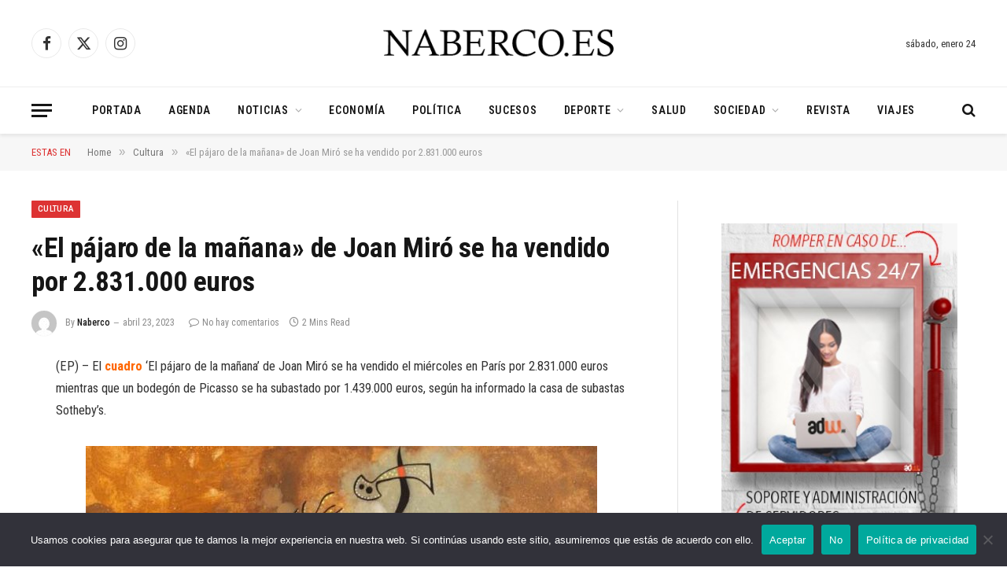

--- FILE ---
content_type: text/html; charset=UTF-8
request_url: https://naberco.es/el-pajaro-de-la-manana-de-joan-miro-se-ha-vendido-por-2-831-000-euros/
body_size: 65242
content:

<!DOCTYPE html>
<html dir="ltr" lang="es" prefix="og: https://ogp.me/ns#" class="s-light site-s-light">

<head>

	<meta charset="UTF-8" />
	<meta name="viewport" content="width=device-width, initial-scale=1" />
	<title>«El pájaro de la mañana» de Joan Miró se ha vendido por 2.831.000 euros | Naberco Digital</title><link rel="preload" as="font" href="https://naberco.es/wp-content/themes/smart-mag/css/icons/fonts/ts-icons.woff2?v3.2" type="font/woff2" crossorigin="anonymous" />

		<!-- All in One SEO Pro 4.9.3 - aioseo.com -->
	<meta name="description" content="(EP) - El cuadro &#039;El pájaro de la mañana&#039; de Joan Miró se ha vendido el miércoles en París por 2.831.000 euros mientras que un bodegón de Picasso" />
	<meta name="robots" content="max-image-preview:large" />
	<meta name="author" content="Naberco"/>
	<meta name="google-site-verification" content="UA-113523986-1" />
	<meta name="msvalidate.01" content="7dfe9f3f1b24437ab69f4f2559babe99" />
	<meta name="keywords" content="cultura" />
	<link rel="canonical" href="https://naberco.es/el-pajaro-de-la-manana-de-joan-miro-se-ha-vendido-por-2-831-000-euros/" />
	<meta name="generator" content="All in One SEO Pro (AIOSEO) 4.9.3" />
		<meta property="og:locale" content="es_ES" />
		<meta property="og:site_name" content="Naberco Digital | El diario de noticias de España" />
		<meta property="og:type" content="article" />
		<meta property="og:title" content="«El pájaro de la mañana» de Joan Miró se ha vendido por 2.831.000 euros | Naberco Digital" />
		<meta property="og:description" content="(EP) - El cuadro &#039;El pájaro de la mañana&#039; de Joan Miró se ha vendido el miércoles en París por 2.831.000 euros mientras que un bodegón de Picasso" />
		<meta property="og:url" content="https://naberco.es/el-pajaro-de-la-manana-de-joan-miro-se-ha-vendido-por-2-831-000-euros/" />
		<meta property="og:image" content="https://naberco.es/wp-content/uploads/2023/04/Miro.jpg" />
		<meta property="og:image:secure_url" content="https://naberco.es/wp-content/uploads/2023/04/Miro.jpg" />
		<meta property="og:image:width" content="767" />
		<meta property="og:image:height" content="623" />
		<meta property="article:published_time" content="2023-04-23T09:17:38+00:00" />
		<meta property="article:modified_time" content="2023-04-23T09:17:38+00:00" />
		<meta name="twitter:card" content="summary_large_image" />
		<meta name="twitter:title" content="«El pájaro de la mañana» de Joan Miró se ha vendido por 2.831.000 euros | Naberco Digital" />
		<meta name="twitter:description" content="(EP) - El cuadro &#039;El pájaro de la mañana&#039; de Joan Miró se ha vendido el miércoles en París por 2.831.000 euros mientras que un bodegón de Picasso" />
		<meta name="twitter:image" content="https://naberco.es/wp-content/uploads/2023/04/Miro.jpg" />
		<meta name="twitter:label1" content="Escrito por" />
		<meta name="twitter:data1" content="Naberco" />
		<meta name="twitter:label2" content="Tiempo de lectura estimado" />
		<meta name="twitter:data2" content="2 minutos" />
		<script type="application/ld+json" class="aioseo-schema">
			{"@context":"https:\/\/schema.org","@graph":[{"@type":"Article","@id":"https:\/\/naberco.es\/el-pajaro-de-la-manana-de-joan-miro-se-ha-vendido-por-2-831-000-euros\/#article","name":"\u00abEl p\u00e1jaro de la ma\u00f1ana\u00bb de Joan Mir\u00f3 se ha vendido por 2.831.000 euros | Naberco Digital","headline":"\u00abEl p\u00e1jaro de la ma\u00f1ana\u00bb de Joan Mir\u00f3 se ha vendido por 2.831.000 euros","author":{"@id":"https:\/\/naberco.es\/author\/naberco\/#author"},"publisher":{"@id":"https:\/\/naberco.es\/#organization"},"image":{"@type":"ImageObject","url":"https:\/\/naberco.es\/wp-content\/uploads\/2023\/04\/Miro.jpg","width":767,"height":623,"caption":"FOTO: SOTHEBY'S \/ Europa Press"},"datePublished":"2023-04-23T11:17:38+02:00","dateModified":"2023-04-23T11:17:38+02:00","inLanguage":"es-ES","mainEntityOfPage":{"@id":"https:\/\/naberco.es\/el-pajaro-de-la-manana-de-joan-miro-se-ha-vendido-por-2-831-000-euros\/#webpage"},"isPartOf":{"@id":"https:\/\/naberco.es\/el-pajaro-de-la-manana-de-joan-miro-se-ha-vendido-por-2-831-000-euros\/#webpage"},"articleSection":"Cultura, Cultura"},{"@type":"BreadcrumbList","@id":"https:\/\/naberco.es\/el-pajaro-de-la-manana-de-joan-miro-se-ha-vendido-por-2-831-000-euros\/#breadcrumblist","itemListElement":[{"@type":"ListItem","@id":"https:\/\/naberco.es#listItem","position":1,"name":"Inicio","item":"https:\/\/naberco.es","nextItem":{"@type":"ListItem","@id":"https:\/\/naberco.es\/category\/cultura\/#listItem","name":"Cultura"}},{"@type":"ListItem","@id":"https:\/\/naberco.es\/category\/cultura\/#listItem","position":2,"name":"Cultura","item":"https:\/\/naberco.es\/category\/cultura\/","nextItem":{"@type":"ListItem","@id":"https:\/\/naberco.es\/el-pajaro-de-la-manana-de-joan-miro-se-ha-vendido-por-2-831-000-euros\/#listItem","name":"\u00abEl p\u00e1jaro de la ma\u00f1ana\u00bb de Joan Mir\u00f3 se ha vendido por 2.831.000 euros"},"previousItem":{"@type":"ListItem","@id":"https:\/\/naberco.es#listItem","name":"Inicio"}},{"@type":"ListItem","@id":"https:\/\/naberco.es\/el-pajaro-de-la-manana-de-joan-miro-se-ha-vendido-por-2-831-000-euros\/#listItem","position":3,"name":"\u00abEl p\u00e1jaro de la ma\u00f1ana\u00bb de Joan Mir\u00f3 se ha vendido por 2.831.000 euros","previousItem":{"@type":"ListItem","@id":"https:\/\/naberco.es\/category\/cultura\/#listItem","name":"Cultura"}}]},{"@type":"Organization","@id":"https:\/\/naberco.es\/#organization","name":"Naberco Digital","description":"El diario de noticias de Espa\u00f1a","url":"https:\/\/naberco.es\/","email":"info@naberco.es","logo":{"@type":"ImageObject","url":"https:\/\/naberco.es\/wp-content\/uploads\/2024\/03\/Naberco-Digital.jpg","@id":"https:\/\/naberco.es\/el-pajaro-de-la-manana-de-joan-miro-se-ha-vendido-por-2-831-000-euros\/#organizationLogo","width":1152,"height":864,"caption":"Naberco Digital"},"image":{"@id":"https:\/\/naberco.es\/el-pajaro-de-la-manana-de-joan-miro-se-ha-vendido-por-2-831-000-euros\/#organizationLogo"},"sameAs":["https:\/\/www.youtube.com\/channel\/UCZP-2wLEB9Rv6erhFmqVnvg"]},{"@type":"Person","@id":"https:\/\/naberco.es\/author\/naberco\/#author","url":"https:\/\/naberco.es\/author\/naberco\/","name":"Naberco","image":{"@type":"ImageObject","@id":"https:\/\/naberco.es\/el-pajaro-de-la-manana-de-joan-miro-se-ha-vendido-por-2-831-000-euros\/#authorImage","url":"https:\/\/secure.gravatar.com\/avatar\/df2aeffc32bcd13f8d26072ef8a91b623d677766deac7f97ca815868cd41bf5e?s=96&d=mm&r=g","width":96,"height":96,"caption":"Naberco"}},{"@type":"WebPage","@id":"https:\/\/naberco.es\/el-pajaro-de-la-manana-de-joan-miro-se-ha-vendido-por-2-831-000-euros\/#webpage","url":"https:\/\/naberco.es\/el-pajaro-de-la-manana-de-joan-miro-se-ha-vendido-por-2-831-000-euros\/","name":"\u00abEl p\u00e1jaro de la ma\u00f1ana\u00bb de Joan Mir\u00f3 se ha vendido por 2.831.000 euros | Naberco Digital","description":"(EP) - El cuadro 'El p\u00e1jaro de la ma\u00f1ana' de Joan Mir\u00f3 se ha vendido el mi\u00e9rcoles en Par\u00eds por 2.831.000 euros mientras que un bodeg\u00f3n de Picasso","inLanguage":"es-ES","isPartOf":{"@id":"https:\/\/naberco.es\/#website"},"breadcrumb":{"@id":"https:\/\/naberco.es\/el-pajaro-de-la-manana-de-joan-miro-se-ha-vendido-por-2-831-000-euros\/#breadcrumblist"},"author":{"@id":"https:\/\/naberco.es\/author\/naberco\/#author"},"creator":{"@id":"https:\/\/naberco.es\/author\/naberco\/#author"},"image":{"@type":"ImageObject","url":"https:\/\/naberco.es\/wp-content\/uploads\/2023\/04\/Miro.jpg","@id":"https:\/\/naberco.es\/el-pajaro-de-la-manana-de-joan-miro-se-ha-vendido-por-2-831-000-euros\/#mainImage","width":767,"height":623,"caption":"FOTO: SOTHEBY'S \/ Europa Press"},"primaryImageOfPage":{"@id":"https:\/\/naberco.es\/el-pajaro-de-la-manana-de-joan-miro-se-ha-vendido-por-2-831-000-euros\/#mainImage"},"datePublished":"2023-04-23T11:17:38+02:00","dateModified":"2023-04-23T11:17:38+02:00"},{"@type":"WebSite","@id":"https:\/\/naberco.es\/#website","url":"https:\/\/naberco.es\/","name":"Naberco Digital - Diario de actualidad y revista de ocio","alternateName":"Naberco Digital","description":"El diario de noticias de Espa\u00f1a","inLanguage":"es-ES","publisher":{"@id":"https:\/\/naberco.es\/#organization"}}]}
		</script>
		<!-- All in One SEO Pro -->

<link rel='dns-prefetch' href='//fonts.googleapis.com' />
<link rel="alternate" type="application/rss+xml" title="Naberco Digital &raquo; Feed" href="https://naberco.es/feed/" />
<link rel="alternate" type="application/rss+xml" title="Naberco Digital &raquo; Feed de los comentarios" href="https://naberco.es/comments/feed/" />
<link rel="alternate" title="oEmbed (JSON)" type="application/json+oembed" href="https://naberco.es/wp-json/oembed/1.0/embed?url=https%3A%2F%2Fnaberco.es%2Fel-pajaro-de-la-manana-de-joan-miro-se-ha-vendido-por-2-831-000-euros%2F" />
<link rel="alternate" title="oEmbed (XML)" type="text/xml+oembed" href="https://naberco.es/wp-json/oembed/1.0/embed?url=https%3A%2F%2Fnaberco.es%2Fel-pajaro-de-la-manana-de-joan-miro-se-ha-vendido-por-2-831-000-euros%2F&#038;format=xml" />
<style id='wp-img-auto-sizes-contain-inline-css' type='text/css'>
img:is([sizes=auto i],[sizes^="auto," i]){contain-intrinsic-size:3000px 1500px}
/*# sourceURL=wp-img-auto-sizes-contain-inline-css */
</style>

<style id='wp-emoji-styles-inline-css' type='text/css'>

	img.wp-smiley, img.emoji {
		display: inline !important;
		border: none !important;
		box-shadow: none !important;
		height: 1em !important;
		width: 1em !important;
		margin: 0 0.07em !important;
		vertical-align: -0.1em !important;
		background: none !important;
		padding: 0 !important;
	}
/*# sourceURL=wp-emoji-styles-inline-css */
</style>
<link rel='stylesheet' id='wp-block-library-css' href='https://naberco.es/wp-includes/css/dist/block-library/style.min.css?ver=6.9' type='text/css' media='all' />
<style id='classic-theme-styles-inline-css' type='text/css'>
/*! This file is auto-generated */
.wp-block-button__link{color:#fff;background-color:#32373c;border-radius:9999px;box-shadow:none;text-decoration:none;padding:calc(.667em + 2px) calc(1.333em + 2px);font-size:1.125em}.wp-block-file__button{background:#32373c;color:#fff;text-decoration:none}
/*# sourceURL=/wp-includes/css/classic-themes.min.css */
</style>
<link rel='stylesheet' id='aioseo/css/src/vue/standalone/blocks/table-of-contents/global.scss-css' href='https://naberco.es/wp-content/plugins/all-in-one-seo-pack-pro/dist/Pro/assets/css/table-of-contents/global.e90f6d47.css?ver=4.9.3' type='text/css' media='all' />
<link rel='stylesheet' id='aioseo/css/src/vue/standalone/blocks/pro/recipe/global.scss-css' href='https://naberco.es/wp-content/plugins/all-in-one-seo-pack-pro/dist/Pro/assets/css/recipe/global.67a3275f.css?ver=4.9.3' type='text/css' media='all' />
<link rel='stylesheet' id='aioseo/css/src/vue/standalone/blocks/pro/product/global.scss-css' href='https://naberco.es/wp-content/plugins/all-in-one-seo-pack-pro/dist/Pro/assets/css/product/global.61066cfb.css?ver=4.9.3' type='text/css' media='all' />
<link rel='stylesheet' id='aioseo-local-business/css/src/assets/scss/business-info.scss-css' href='https://naberco.es/wp-content/plugins/aioseo-local-business/dist/css/business-info.DlwHGRMe.css?ver=1.3.12' type='text/css' media='all' />
<link rel='stylesheet' id='aioseo-local-business/css/src/assets/scss/opening-hours.scss-css' href='https://naberco.es/wp-content/plugins/aioseo-local-business/dist/css/opening-hours.Bg1Edlf_.css?ver=1.3.12' type='text/css' media='all' />
<style id='global-styles-inline-css' type='text/css'>
:root{--wp--preset--aspect-ratio--square: 1;--wp--preset--aspect-ratio--4-3: 4/3;--wp--preset--aspect-ratio--3-4: 3/4;--wp--preset--aspect-ratio--3-2: 3/2;--wp--preset--aspect-ratio--2-3: 2/3;--wp--preset--aspect-ratio--16-9: 16/9;--wp--preset--aspect-ratio--9-16: 9/16;--wp--preset--color--black: #000000;--wp--preset--color--cyan-bluish-gray: #abb8c3;--wp--preset--color--white: #ffffff;--wp--preset--color--pale-pink: #f78da7;--wp--preset--color--vivid-red: #cf2e2e;--wp--preset--color--luminous-vivid-orange: #ff6900;--wp--preset--color--luminous-vivid-amber: #fcb900;--wp--preset--color--light-green-cyan: #7bdcb5;--wp--preset--color--vivid-green-cyan: #00d084;--wp--preset--color--pale-cyan-blue: #8ed1fc;--wp--preset--color--vivid-cyan-blue: #0693e3;--wp--preset--color--vivid-purple: #9b51e0;--wp--preset--gradient--vivid-cyan-blue-to-vivid-purple: linear-gradient(135deg,rgb(6,147,227) 0%,rgb(155,81,224) 100%);--wp--preset--gradient--light-green-cyan-to-vivid-green-cyan: linear-gradient(135deg,rgb(122,220,180) 0%,rgb(0,208,130) 100%);--wp--preset--gradient--luminous-vivid-amber-to-luminous-vivid-orange: linear-gradient(135deg,rgb(252,185,0) 0%,rgb(255,105,0) 100%);--wp--preset--gradient--luminous-vivid-orange-to-vivid-red: linear-gradient(135deg,rgb(255,105,0) 0%,rgb(207,46,46) 100%);--wp--preset--gradient--very-light-gray-to-cyan-bluish-gray: linear-gradient(135deg,rgb(238,238,238) 0%,rgb(169,184,195) 100%);--wp--preset--gradient--cool-to-warm-spectrum: linear-gradient(135deg,rgb(74,234,220) 0%,rgb(151,120,209) 20%,rgb(207,42,186) 40%,rgb(238,44,130) 60%,rgb(251,105,98) 80%,rgb(254,248,76) 100%);--wp--preset--gradient--blush-light-purple: linear-gradient(135deg,rgb(255,206,236) 0%,rgb(152,150,240) 100%);--wp--preset--gradient--blush-bordeaux: linear-gradient(135deg,rgb(254,205,165) 0%,rgb(254,45,45) 50%,rgb(107,0,62) 100%);--wp--preset--gradient--luminous-dusk: linear-gradient(135deg,rgb(255,203,112) 0%,rgb(199,81,192) 50%,rgb(65,88,208) 100%);--wp--preset--gradient--pale-ocean: linear-gradient(135deg,rgb(255,245,203) 0%,rgb(182,227,212) 50%,rgb(51,167,181) 100%);--wp--preset--gradient--electric-grass: linear-gradient(135deg,rgb(202,248,128) 0%,rgb(113,206,126) 100%);--wp--preset--gradient--midnight: linear-gradient(135deg,rgb(2,3,129) 0%,rgb(40,116,252) 100%);--wp--preset--font-size--small: 13px;--wp--preset--font-size--medium: 20px;--wp--preset--font-size--large: 36px;--wp--preset--font-size--x-large: 42px;--wp--preset--spacing--20: 0.44rem;--wp--preset--spacing--30: 0.67rem;--wp--preset--spacing--40: 1rem;--wp--preset--spacing--50: 1.5rem;--wp--preset--spacing--60: 2.25rem;--wp--preset--spacing--70: 3.38rem;--wp--preset--spacing--80: 5.06rem;--wp--preset--shadow--natural: 6px 6px 9px rgba(0, 0, 0, 0.2);--wp--preset--shadow--deep: 12px 12px 50px rgba(0, 0, 0, 0.4);--wp--preset--shadow--sharp: 6px 6px 0px rgba(0, 0, 0, 0.2);--wp--preset--shadow--outlined: 6px 6px 0px -3px rgb(255, 255, 255), 6px 6px rgb(0, 0, 0);--wp--preset--shadow--crisp: 6px 6px 0px rgb(0, 0, 0);}:where(.is-layout-flex){gap: 0.5em;}:where(.is-layout-grid){gap: 0.5em;}body .is-layout-flex{display: flex;}.is-layout-flex{flex-wrap: wrap;align-items: center;}.is-layout-flex > :is(*, div){margin: 0;}body .is-layout-grid{display: grid;}.is-layout-grid > :is(*, div){margin: 0;}:where(.wp-block-columns.is-layout-flex){gap: 2em;}:where(.wp-block-columns.is-layout-grid){gap: 2em;}:where(.wp-block-post-template.is-layout-flex){gap: 1.25em;}:where(.wp-block-post-template.is-layout-grid){gap: 1.25em;}.has-black-color{color: var(--wp--preset--color--black) !important;}.has-cyan-bluish-gray-color{color: var(--wp--preset--color--cyan-bluish-gray) !important;}.has-white-color{color: var(--wp--preset--color--white) !important;}.has-pale-pink-color{color: var(--wp--preset--color--pale-pink) !important;}.has-vivid-red-color{color: var(--wp--preset--color--vivid-red) !important;}.has-luminous-vivid-orange-color{color: var(--wp--preset--color--luminous-vivid-orange) !important;}.has-luminous-vivid-amber-color{color: var(--wp--preset--color--luminous-vivid-amber) !important;}.has-light-green-cyan-color{color: var(--wp--preset--color--light-green-cyan) !important;}.has-vivid-green-cyan-color{color: var(--wp--preset--color--vivid-green-cyan) !important;}.has-pale-cyan-blue-color{color: var(--wp--preset--color--pale-cyan-blue) !important;}.has-vivid-cyan-blue-color{color: var(--wp--preset--color--vivid-cyan-blue) !important;}.has-vivid-purple-color{color: var(--wp--preset--color--vivid-purple) !important;}.has-black-background-color{background-color: var(--wp--preset--color--black) !important;}.has-cyan-bluish-gray-background-color{background-color: var(--wp--preset--color--cyan-bluish-gray) !important;}.has-white-background-color{background-color: var(--wp--preset--color--white) !important;}.has-pale-pink-background-color{background-color: var(--wp--preset--color--pale-pink) !important;}.has-vivid-red-background-color{background-color: var(--wp--preset--color--vivid-red) !important;}.has-luminous-vivid-orange-background-color{background-color: var(--wp--preset--color--luminous-vivid-orange) !important;}.has-luminous-vivid-amber-background-color{background-color: var(--wp--preset--color--luminous-vivid-amber) !important;}.has-light-green-cyan-background-color{background-color: var(--wp--preset--color--light-green-cyan) !important;}.has-vivid-green-cyan-background-color{background-color: var(--wp--preset--color--vivid-green-cyan) !important;}.has-pale-cyan-blue-background-color{background-color: var(--wp--preset--color--pale-cyan-blue) !important;}.has-vivid-cyan-blue-background-color{background-color: var(--wp--preset--color--vivid-cyan-blue) !important;}.has-vivid-purple-background-color{background-color: var(--wp--preset--color--vivid-purple) !important;}.has-black-border-color{border-color: var(--wp--preset--color--black) !important;}.has-cyan-bluish-gray-border-color{border-color: var(--wp--preset--color--cyan-bluish-gray) !important;}.has-white-border-color{border-color: var(--wp--preset--color--white) !important;}.has-pale-pink-border-color{border-color: var(--wp--preset--color--pale-pink) !important;}.has-vivid-red-border-color{border-color: var(--wp--preset--color--vivid-red) !important;}.has-luminous-vivid-orange-border-color{border-color: var(--wp--preset--color--luminous-vivid-orange) !important;}.has-luminous-vivid-amber-border-color{border-color: var(--wp--preset--color--luminous-vivid-amber) !important;}.has-light-green-cyan-border-color{border-color: var(--wp--preset--color--light-green-cyan) !important;}.has-vivid-green-cyan-border-color{border-color: var(--wp--preset--color--vivid-green-cyan) !important;}.has-pale-cyan-blue-border-color{border-color: var(--wp--preset--color--pale-cyan-blue) !important;}.has-vivid-cyan-blue-border-color{border-color: var(--wp--preset--color--vivid-cyan-blue) !important;}.has-vivid-purple-border-color{border-color: var(--wp--preset--color--vivid-purple) !important;}.has-vivid-cyan-blue-to-vivid-purple-gradient-background{background: var(--wp--preset--gradient--vivid-cyan-blue-to-vivid-purple) !important;}.has-light-green-cyan-to-vivid-green-cyan-gradient-background{background: var(--wp--preset--gradient--light-green-cyan-to-vivid-green-cyan) !important;}.has-luminous-vivid-amber-to-luminous-vivid-orange-gradient-background{background: var(--wp--preset--gradient--luminous-vivid-amber-to-luminous-vivid-orange) !important;}.has-luminous-vivid-orange-to-vivid-red-gradient-background{background: var(--wp--preset--gradient--luminous-vivid-orange-to-vivid-red) !important;}.has-very-light-gray-to-cyan-bluish-gray-gradient-background{background: var(--wp--preset--gradient--very-light-gray-to-cyan-bluish-gray) !important;}.has-cool-to-warm-spectrum-gradient-background{background: var(--wp--preset--gradient--cool-to-warm-spectrum) !important;}.has-blush-light-purple-gradient-background{background: var(--wp--preset--gradient--blush-light-purple) !important;}.has-blush-bordeaux-gradient-background{background: var(--wp--preset--gradient--blush-bordeaux) !important;}.has-luminous-dusk-gradient-background{background: var(--wp--preset--gradient--luminous-dusk) !important;}.has-pale-ocean-gradient-background{background: var(--wp--preset--gradient--pale-ocean) !important;}.has-electric-grass-gradient-background{background: var(--wp--preset--gradient--electric-grass) !important;}.has-midnight-gradient-background{background: var(--wp--preset--gradient--midnight) !important;}.has-small-font-size{font-size: var(--wp--preset--font-size--small) !important;}.has-medium-font-size{font-size: var(--wp--preset--font-size--medium) !important;}.has-large-font-size{font-size: var(--wp--preset--font-size--large) !important;}.has-x-large-font-size{font-size: var(--wp--preset--font-size--x-large) !important;}
:where(.wp-block-post-template.is-layout-flex){gap: 1.25em;}:where(.wp-block-post-template.is-layout-grid){gap: 1.25em;}
:where(.wp-block-term-template.is-layout-flex){gap: 1.25em;}:where(.wp-block-term-template.is-layout-grid){gap: 1.25em;}
:where(.wp-block-columns.is-layout-flex){gap: 2em;}:where(.wp-block-columns.is-layout-grid){gap: 2em;}
:root :where(.wp-block-pullquote){font-size: 1.5em;line-height: 1.6;}
/*# sourceURL=global-styles-inline-css */
</style>
<link rel='stylesheet' id='cookie-notice-front-css' href='https://naberco.es/wp-content/plugins/cookie-notice/css/front.min.css?ver=2.5.11' type='text/css' media='all' />
<link rel='stylesheet' id='smartmag-core-css' href='https://naberco.es/wp-content/themes/smart-mag/style.css?ver=10.3.2' type='text/css' media='all' />
<style id='smartmag-core-inline-css' type='text/css'>
:root { --c-main: #dd3333;
--c-main-rgb: 221,51,51;
--text-font: "Roboto Condensed", system-ui, -apple-system, "Segoe UI", Arial, sans-serif;
--body-font: "Roboto Condensed", system-ui, -apple-system, "Segoe UI", Arial, sans-serif;
--ui-font: "Roboto Condensed", system-ui, -apple-system, "Segoe UI", Arial, sans-serif;
--title-font: "Roboto Condensed", system-ui, -apple-system, "Segoe UI", Arial, sans-serif;
--h-font: "Roboto Condensed", system-ui, -apple-system, "Segoe UI", Arial, sans-serif;
--title-font: "Roboto Condensed", system-ui, -apple-system, "Segoe UI", Arial, sans-serif;
--h-font: "Roboto Condensed", system-ui, -apple-system, "Segoe UI", Arial, sans-serif; }
.smart-head-main { --c-shadow: rgba(0,0,0,0.07); }
.smart-head-main .smart-head-bot { border-top-width: 1px; border-top-color: #ededed; }
.s-dark .smart-head-main .smart-head-bot,
.smart-head-main .s-dark.smart-head-bot { border-top-color: #2d2d2d; }
.navigation-main .menu > li > a { letter-spacing: 0.05em; }


/*# sourceURL=smartmag-core-inline-css */
</style>
<link rel='stylesheet' id='smartmag-magnific-popup-css' href='https://naberco.es/wp-content/themes/smart-mag/css/lightbox.css?ver=10.3.2' type='text/css' media='all' />
<link rel='stylesheet' id='smartmag-icons-css' href='https://naberco.es/wp-content/themes/smart-mag/css/icons/icons.css?ver=10.3.2' type='text/css' media='all' />
<link rel='stylesheet' id='smartmag-gfonts-custom-css' href='https://fonts.googleapis.com/css?family=Roboto+Condensed%3A400%2C500%2C600%2C700' type='text/css' media='all' />
<script type="text/javascript" id="smartmag-lazy-inline-js-after">
/* <![CDATA[ */
/**
 * @copyright ThemeSphere
 * @preserve
 */
var BunyadLazy={};BunyadLazy.load=function(){function a(e,n){var t={};e.dataset.bgset&&e.dataset.sizes?(t.sizes=e.dataset.sizes,t.srcset=e.dataset.bgset):t.src=e.dataset.bgsrc,function(t){var a=t.dataset.ratio;if(0<a){const e=t.parentElement;if(e.classList.contains("media-ratio")){const n=e.style;n.getPropertyValue("--a-ratio")||(n.paddingBottom=100/a+"%")}}}(e);var a,o=document.createElement("img");for(a in o.onload=function(){var t="url('"+(o.currentSrc||o.src)+"')",a=e.style;a.backgroundImage!==t&&requestAnimationFrame(()=>{a.backgroundImage=t,n&&n()}),o.onload=null,o.onerror=null,o=null},o.onerror=o.onload,t)o.setAttribute(a,t[a]);o&&o.complete&&0<o.naturalWidth&&o.onload&&o.onload()}function e(t){t.dataset.loaded||a(t,()=>{document.dispatchEvent(new Event("lazyloaded")),t.dataset.loaded=1})}function n(t){"complete"===document.readyState?t():window.addEventListener("load",t)}return{initEarly:function(){var t,a=()=>{document.querySelectorAll(".img.bg-cover:not(.lazyload)").forEach(e)};"complete"!==document.readyState?(t=setInterval(a,150),n(()=>{a(),clearInterval(t)})):a()},callOnLoad:n,initBgImages:function(t){t&&n(()=>{document.querySelectorAll(".img.bg-cover").forEach(e)})},bgLoad:a}}(),BunyadLazy.load.initEarly();
//# sourceURL=smartmag-lazy-inline-js-after
/* ]]> */
</script>
<script type="text/javascript" src="https://naberco.es/wp-includes/js/jquery/jquery.min.js?ver=3.7.1" id="jquery-core-js"></script>
<script type="text/javascript" src="https://naberco.es/wp-includes/js/jquery/jquery-migrate.min.js?ver=3.4.1" id="jquery-migrate-js"></script>
<link rel="https://api.w.org/" href="https://naberco.es/wp-json/" /><link rel="alternate" title="JSON" type="application/json" href="https://naberco.es/wp-json/wp/v2/posts/11778" /><link rel="EditURI" type="application/rsd+xml" title="RSD" href="https://naberco.es/xmlrpc.php?rsd" />
<meta name="generator" content="WordPress 6.9" />
<link rel='shortlink' href='https://naberco.es/?p=11778' />

		<script>
		var BunyadSchemeKey = 'bunyad-scheme';
		(() => {
			const d = document.documentElement;
			const c = d.classList;
			var scheme = localStorage.getItem(BunyadSchemeKey);
			
			if (scheme) {
				d.dataset.origClass = c;
				scheme === 'dark' ? c.remove('s-light', 'site-s-light') : c.remove('s-dark', 'site-s-dark');
				c.add('site-s-' + scheme, 's-' + scheme);
			}
		})();
		</script>
		<meta name="generator" content="Elementor 3.34.2; features: additional_custom_breakpoints; settings: css_print_method-external, google_font-enabled, font_display-auto">
			<style>
				.e-con.e-parent:nth-of-type(n+4):not(.e-lazyloaded):not(.e-no-lazyload),
				.e-con.e-parent:nth-of-type(n+4):not(.e-lazyloaded):not(.e-no-lazyload) * {
					background-image: none !important;
				}
				@media screen and (max-height: 1024px) {
					.e-con.e-parent:nth-of-type(n+3):not(.e-lazyloaded):not(.e-no-lazyload),
					.e-con.e-parent:nth-of-type(n+3):not(.e-lazyloaded):not(.e-no-lazyload) * {
						background-image: none !important;
					}
				}
				@media screen and (max-height: 640px) {
					.e-con.e-parent:nth-of-type(n+2):not(.e-lazyloaded):not(.e-no-lazyload),
					.e-con.e-parent:nth-of-type(n+2):not(.e-lazyloaded):not(.e-no-lazyload) * {
						background-image: none !important;
					}
				}
			</style>
			<!-- Google tag (gtag.js) -->
<script async src="https://www.googletagmanager.com/gtag/js?id=G-FP1PDCPNJD"></script>
<script>
  window.dataLayer = window.dataLayer || [];
  function gtag(){dataLayer.push(arguments);}
  gtag('js', new Date());

  gtag('config', 'G-FP1PDCPNJD');
</script><link rel="icon" href="https://naberco.es/wp-content/uploads/2021/05/cropped-naberco-32x32.png" sizes="32x32" />
<link rel="icon" href="https://naberco.es/wp-content/uploads/2021/05/cropped-naberco-192x192.png" sizes="192x192" />
<link rel="apple-touch-icon" href="https://naberco.es/wp-content/uploads/2021/05/cropped-naberco-180x180.png" />
<meta name="msapplication-TileImage" content="https://naberco.es/wp-content/uploads/2021/05/cropped-naberco-270x270.png" />


</head>

<body data-rsssl=1 class="wp-singular post-template-default single single-post postid-11778 single-format-standard wp-theme-smart-mag cookies-not-set right-sidebar post-layout-modern post-cat-256 has-lb has-lb-sm ts-img-hov-fade has-sb-sep layout-normal elementor-default elementor-kit-5686">



<div class="main-wrap">

	
<div class="off-canvas-backdrop"></div>
<div class="mobile-menu-container off-canvas" id="off-canvas">

	<div class="off-canvas-head">
		<a href="#" class="close">
			<span class="visuallyhidden">Close Menu</span>
			<i class="tsi tsi-times"></i>
		</a>

		<div class="ts-logo">
			<img class="logo-mobile logo-image" src="https://naberco.es/wp-content/uploads/2025/12/naberco-digital.png" width="175" height="49" alt="Naberco Digital"/>		</div>
	</div>

	<div class="off-canvas-content">

		
			<ul id="menu-principal" class="mobile-menu"><li id="menu-item-5737" class="menu-item menu-item-type-custom menu-item-object-custom menu-item-home menu-item-5737"><a href="https://naberco.es/">Portada</a></li>
<li id="menu-item-5711" class="menu-item menu-item-type-taxonomy menu-item-object-category menu-item-5711"><a href="https://naberco.es/category/agenda/">Agenda</a></li>
<li id="menu-item-5726" class="menu-item menu-item-type-taxonomy menu-item-object-category menu-item-has-children menu-item-5726"><a href="https://naberco.es/category/noticias/">Noticias</a>
<ul class="sub-menu">
	<li id="menu-item-5712" class="menu-item menu-item-type-taxonomy menu-item-object-category menu-item-5712"><a href="https://naberco.es/category/analisis/">Análisis</a></li>
	<li id="menu-item-5730" class="menu-item menu-item-type-taxonomy menu-item-object-category menu-item-5730"><a href="https://naberco.es/category/reportajes/">Reportajes</a></li>
</ul>
</li>
<li id="menu-item-5716" class="menu-item menu-item-type-taxonomy menu-item-object-category menu-item-5716"><a href="https://naberco.es/category/economia/">Economía</a></li>
<li id="menu-item-6695" class="menu-item menu-item-type-taxonomy menu-item-object-category menu-item-6695"><a href="https://naberco.es/category/politica/">Política</a></li>
<li id="menu-item-5734" class="menu-item menu-item-type-taxonomy menu-item-object-category menu-item-5734"><a href="https://naberco.es/category/sucesos/">Sucesos</a></li>
<li id="menu-item-5714" class="menu-item menu-item-type-taxonomy menu-item-object-category menu-item-has-children menu-item-5714"><a href="https://naberco.es/category/deporte/">Deporte</a>
<ul class="sub-menu">
	<li id="menu-item-15903" class="menu-item menu-item-type-taxonomy menu-item-object-category menu-item-15903"><a href="https://naberco.es/category/mister-helio/">Mister Helio</a></li>
</ul>
</li>
<li id="menu-item-5732" class="menu-item menu-item-type-taxonomy menu-item-object-category menu-item-5732"><a href="https://naberco.es/category/salud/">Salud</a></li>
<li id="menu-item-5733" class="menu-item menu-item-type-taxonomy menu-item-object-category menu-item-has-children menu-item-5733"><a href="https://naberco.es/category/sociedad/">Sociedad</a>
<ul class="sub-menu">
	<li id="menu-item-5713" class="menu-item menu-item-type-taxonomy menu-item-object-category current-post-ancestor current-menu-parent current-post-parent menu-item-5713"><a href="https://naberco.es/category/cultura/">Cultura</a></li>
	<li id="menu-item-5722" class="menu-item menu-item-type-taxonomy menu-item-object-category menu-item-5722"><a href="https://naberco.es/category/internet/">Internet</a></li>
</ul>
</li>
<li id="menu-item-5731" class="menu-item menu-item-type-taxonomy menu-item-object-category menu-item-5731"><a href="https://naberco.es/category/revista-de-ocio/">Revista</a></li>
<li id="menu-item-5735" class="menu-item menu-item-type-taxonomy menu-item-object-category menu-item-5735"><a href="https://naberco.es/category/viajes/">Viajes</a></li>
</ul>
		
		
		
		<div class="spc-social-block spc-social spc-social-b smart-head-social">
		
			
				<a href="https://www.facebook.com/Nachofdezber" class="link service s-facebook" target="_blank" rel="nofollow noopener">
					<i class="icon tsi tsi-facebook"></i>					<span class="visuallyhidden">Facebook</span>
				</a>
									
			
				<a href="#" class="link service s-twitter" target="_blank" rel="nofollow noopener">
					<i class="icon tsi tsi-twitter"></i>					<span class="visuallyhidden">X (Twitter)</span>
				</a>
									
			
				<a href="https://www.youtube.com/channel/UCKl97QSTrjf9e4STFpBiLKQ" class="link service s-youtube" target="_blank" rel="nofollow noopener">
					<i class="icon tsi tsi-youtube-play"></i>					<span class="visuallyhidden">YouTube</span>
				</a>
									
			
				<a href="https://www.instagram.com/nachofdezber/" class="link service s-instagram" target="_blank" rel="nofollow noopener">
					<i class="icon tsi tsi-instagram"></i>					<span class="visuallyhidden">Instagram</span>
				</a>
									
			
		</div>

		
	</div>

</div>
<div class="smart-head smart-head-b smart-head-main" id="smart-head" data-sticky="auto" data-sticky-type="smart" data-sticky-full>
	
	<div class="smart-head-row smart-head-mid smart-head-row-3 is-light smart-head-row-full">

		<div class="inner wrap">

							
				<div class="items items-left ">
				
		<div class="spc-social-block spc-social spc-social-b smart-head-social">
		
			
				<a href="https://www.facebook.com/Nachofdezber" class="link service s-facebook" target="_blank" rel="nofollow noopener">
					<i class="icon tsi tsi-facebook"></i>					<span class="visuallyhidden">Facebook</span>
				</a>
									
			
				<a href="#" class="link service s-twitter" target="_blank" rel="nofollow noopener">
					<i class="icon tsi tsi-twitter"></i>					<span class="visuallyhidden">X (Twitter)</span>
				</a>
									
			
				<a href="https://www.instagram.com/nachofdezber/" class="link service s-instagram" target="_blank" rel="nofollow noopener">
					<i class="icon tsi tsi-instagram"></i>					<span class="visuallyhidden">Instagram</span>
				</a>
									
			
		</div>

						</div>

							
				<div class="items items-center ">
					<a href="https://naberco.es/" title="Naberco Digital" rel="home" class="logo-link ts-logo logo-is-image">
		<span>
			
				
					<img src="https://naberco.es/wp-content/uploads/2025/12/naberco-digital.png" class="logo-image" alt="Naberco Digital" width="350" height="98"/>
									 
					</span>
	</a>				</div>

							
				<div class="items items-right ">
				
<span class="h-date">
	sábado, enero 24</span>				</div>

						
		</div>
	</div>

	
	<div class="smart-head-row smart-head-bot smart-head-row-3 is-light has-center-nav smart-head-row-full">

		<div class="inner wrap">

							
				<div class="items items-left ">
				
<button class="offcanvas-toggle has-icon" type="button" aria-label="Menu">
	<span class="hamburger-icon hamburger-icon-a">
		<span class="inner"></span>
	</span>
</button>				</div>

							
				<div class="items items-center ">
					<div class="nav-wrap">
		<nav class="navigation navigation-main nav-hov-a">
			<ul id="menu-principal-1" class="menu"><li class="menu-item menu-item-type-custom menu-item-object-custom menu-item-home menu-item-5737"><a href="https://naberco.es/">Portada</a></li>
<li class="menu-item menu-item-type-taxonomy menu-item-object-category menu-cat-758 menu-item-5711"><a href="https://naberco.es/category/agenda/">Agenda</a></li>
<li class="menu-item menu-item-type-taxonomy menu-item-object-category menu-item-has-children menu-cat-448 menu-item-5726"><a href="https://naberco.es/category/noticias/">Noticias</a>
<ul class="sub-menu">
	<li class="menu-item menu-item-type-taxonomy menu-item-object-category menu-cat-449 menu-item-5712"><a href="https://naberco.es/category/analisis/">Análisis</a></li>
	<li class="menu-item menu-item-type-taxonomy menu-item-object-category menu-cat-911 menu-item-5730"><a href="https://naberco.es/category/reportajes/">Reportajes</a></li>
</ul>
</li>
<li class="menu-item menu-item-type-taxonomy menu-item-object-category menu-cat-682 menu-item-5716"><a href="https://naberco.es/category/economia/">Economía</a></li>
<li class="menu-item menu-item-type-taxonomy menu-item-object-category menu-cat-683 menu-item-6695"><a href="https://naberco.es/category/politica/">Política</a></li>
<li class="menu-item menu-item-type-taxonomy menu-item-object-category menu-cat-915 menu-item-5734"><a href="https://naberco.es/category/sucesos/">Sucesos</a></li>
<li class="menu-item menu-item-type-taxonomy menu-item-object-category menu-item-has-children menu-cat-695 menu-item-5714"><a href="https://naberco.es/category/deporte/">Deporte</a>
<ul class="sub-menu">
	<li class="menu-item menu-item-type-taxonomy menu-item-object-category menu-cat-1034 menu-item-15903"><a href="https://naberco.es/category/mister-helio/">Mister Helio</a></li>
</ul>
</li>
<li class="menu-item menu-item-type-taxonomy menu-item-object-category menu-cat-916 menu-item-5732"><a href="https://naberco.es/category/salud/">Salud</a></li>
<li class="menu-item menu-item-type-taxonomy menu-item-object-category menu-item-has-children menu-cat-8 menu-item-5733"><a href="https://naberco.es/category/sociedad/">Sociedad</a>
<ul class="sub-menu">
	<li class="menu-item menu-item-type-taxonomy menu-item-object-category current-post-ancestor current-menu-parent current-post-parent menu-cat-256 menu-item-5713"><a href="https://naberco.es/category/cultura/">Cultura</a></li>
	<li class="menu-item menu-item-type-taxonomy menu-item-object-category menu-cat-906 menu-item-5722"><a href="https://naberco.es/category/internet/">Internet</a></li>
</ul>
</li>
<li class="menu-item menu-item-type-taxonomy menu-item-object-category menu-cat-24 menu-item-5731"><a href="https://naberco.es/category/revista-de-ocio/">Revista</a></li>
<li class="menu-item menu-item-type-taxonomy menu-item-object-category menu-cat-69 menu-item-5735"><a href="https://naberco.es/category/viajes/">Viajes</a></li>
</ul>		</nav>
	</div>
				</div>

							
				<div class="items items-right ">
				

	<a href="#" class="search-icon has-icon-only is-icon" title="Search">
		<i class="tsi tsi-search"></i>
	</a>

				</div>

						
		</div>
	</div>

	</div>
<div class="smart-head smart-head-a smart-head-mobile" id="smart-head-mobile" data-sticky="mid" data-sticky-type="smart" data-sticky-full>
	
	<div class="smart-head-row smart-head-mid smart-head-row-3 is-light smart-head-row-full">

		<div class="inner wrap">

							
				<div class="items items-left ">
				
<button class="offcanvas-toggle has-icon" type="button" aria-label="Menu">
	<span class="hamburger-icon hamburger-icon-a">
		<span class="inner"></span>
	</span>
</button>				</div>

							
				<div class="items items-center ">
					<a href="https://naberco.es/" title="Naberco Digital" rel="home" class="logo-link ts-logo logo-is-image">
		<span>
			
									<img class="logo-mobile logo-image" src="https://naberco.es/wp-content/uploads/2025/12/naberco-digital.png" width="175" height="49" alt="Naberco Digital"/>									 
					</span>
	</a>				</div>

							
				<div class="items items-right ">
				

	<a href="#" class="search-icon has-icon-only is-icon" title="Search">
		<i class="tsi tsi-search"></i>
	</a>

				</div>

						
		</div>
	</div>

	</div>
<nav class="breadcrumbs is-full-width breadcrumbs-b" id="breadcrumb"><div class="inner ts-contain "><span class="label">Estas en</span><span><a href="https://naberco.es/"><span>Home</span></a></span><span class="delim">&raquo;</span><span><a href="https://naberco.es/category/cultura/"><span>Cultura</span></a></span><span class="delim">&raquo;</span><span class="current">«El pájaro de la mañana» de Joan Miró se ha vendido por 2.831.000 euros</span></div></nav>
<div class="main ts-contain cf right-sidebar">
	
		

<div class="ts-row">
	<div class="col-8 main-content s-post-contain">

					<div class="the-post-header s-head-modern s-head-modern-a">
	<div class="post-meta post-meta-a post-meta-left post-meta-single has-below"><div class="post-meta-items meta-above"><span class="meta-item cat-labels">
						
						<a href="https://naberco.es/category/cultura/" class="category term-color-256" rel="category">Cultura</a>
					</span>
					</div><h1 class="is-title post-title">«El pájaro de la mañana» de Joan Miró se ha vendido por 2.831.000 euros</h1><div class="post-meta-items meta-below has-author-img"><span class="meta-item post-author has-img"><img alt='Naberco' src='https://secure.gravatar.com/avatar/df2aeffc32bcd13f8d26072ef8a91b623d677766deac7f97ca815868cd41bf5e?s=32&#038;d=mm&#038;r=g' srcset='https://secure.gravatar.com/avatar/df2aeffc32bcd13f8d26072ef8a91b623d677766deac7f97ca815868cd41bf5e?s=64&#038;d=mm&#038;r=g 2x' class='avatar avatar-32 photo' height='32' width='32' decoding='async'/><span class="by">By</span> <a href="https://naberco.es/author/naberco/" title="Entradas de Naberco" rel="author">Naberco</a></span><span class="meta-item has-next-icon date"><time class="post-date" datetime="2023-04-23T11:17:38+02:00">abril 23, 2023</time></span><span class="has-next-icon meta-item comments has-icon"><a href="https://naberco.es/el-pajaro-de-la-manana-de-joan-miro-se-ha-vendido-por-2-831-000-euros/#respond"><i class="tsi tsi-comment-o"></i>No hay comentarios</a></span><span class="meta-item read-time has-icon"><i class="tsi tsi-clock"></i>2 Mins Read</span></div></div>	
	
</div>		
					<div class="single-featured"></div>
		
		<div class="the-post s-post-modern">

			<article id="post-11778" class="post-11778 post type-post status-publish format-standard has-post-thumbnail category-cultura tag-cultura">
				
<div class="post-content-wrap">
	
	<div class="post-content cf entry-content content-spacious">

		
				
		<p>(EP) &#8211; El <a href="https://naberco.es/category/cultura/"><span style="color: #ff6600;"><strong>cuadro</strong></span></a> &#8216;El pájaro de la mañana&#8217; de Joan Miró se ha vendido el miércoles en París por 2.831.000 euros mientras que un bodegón de Picasso se ha subastado por 1.439.000 euros, según ha informado la casa de subastas Sotheby&#8217;s.</p>
<figure id="attachment_11779" aria-describedby="caption-attachment-11779" style="width: 650px" class="wp-caption aligncenter"><img title="Miró | Naberco Digital" fetchpriority="high" decoding="async" class="size-large wp-image-11779" src="https://naberco.es/wp-content/uploads/2023/04/Miro-650x528.jpg" alt="Miró" width="650" height="528" srcset="https://naberco.es/wp-content/uploads/2023/04/Miro-650x528.jpg 650w, https://naberco.es/wp-content/uploads/2023/04/Miro-350x284.jpg 350w, https://naberco.es/wp-content/uploads/2023/04/Miro-150x122.jpg 150w, https://naberco.es/wp-content/uploads/2023/04/Miro-450x366.jpg 450w, https://naberco.es/wp-content/uploads/2023/04/Miro.jpg 767w" sizes="(max-width: 650px) 100vw, 650px" /><figcaption id="caption-attachment-11779" class="wp-caption-text">FOTO: SOTHEBY&#8217;S / Europa Press</figcaption></figure>
<p>Ambos cuadros se han subastado junto a una docena de obras de una colección de arte vanguardista de las décadas de 1930 y 1940. Por el momento se desconocen los nuevos propietarios.</p>
<p>El cuadro de Joan Miró, con un precio estimado de 1.500.000 y 2.000.000 euros, pertenecía a una colección particular parisina que ha pasado por sucesión hereditaria. <strong>Miró dejó en el dorso de la obra su nombre apuntado junto con la fecha 16 de agosto de 1939.</strong></p>
<p>La composición, según detalla Sotheby&#8217;s, está poblada de criaturas oníricas y de figuras dinámicas sobre un fondo de colores vivos que prefigura la mitología cósmica de la serie de Constelaciones que el pintor español hizo en 1940-41. En él, se puede observar a un equilibrista que avanza sobre su cable por encima de la pista donde actúan otros personajes.</p>
<p>«El equilibrista y su línea meditativa se encuentran en otras composiciones del artista, a veces acompañado por un caballo danzante o acróbatas. Estos motivos le permiten explorar un tema que lo obsesiona a lo largo de su carrera: el movimiento y la tensión creados por un eje fijo y su fuerza centrífuga», destaca la casa de subastas.</p>
<p>En el caso del cuadro de Picasso, &#8216;Bodegón con cafetera&#8217;, se realizó durante la ocupación nazi en su taller de los Grands Augustins de la capital francesa, donde continuó trabajando pese a los consejos de algunos amigos para que se fuera de la ciudad. El bodegón estaba valorado entre 800.000 y 1,2 millones de euros.</p>
<p>Sotheby&#8217;s señala que en esa época el genio malagueño hizo una serie de bodegones &#8211;en este el elemento protagonista es una cafetera&#8211; que le permitían «escapar a la realidad devastadora de la guerra, impregnada no obstante por un simbolismo complejo, que mezcla esperanza y desesperanza».</p>
<p>Entre las piezas que también se han subastado destacan la del artista de origen ruso Nicolas de Staël, &#8216;Composition&#8217;, vendido por 1,1 millones de euros, y otro cuadro de esta misma serie por casi 300.000 euros, mientras que un cuadro de Fernand Léger se ha vendido por 508.000 euros.</p>

				
		
		
		
	</div>
</div>
	
	<div class="the-post-tags"><a href="https://naberco.es/tag/cultura/" rel="tag">Cultura</a></div>
			</article>

			
	
	<div class="post-share-bot">
		<span class="info">Share.</span>
		
		<span class="share-links spc-social spc-social-colors spc-social-bg">

			
			
				<a href="https://www.facebook.com/sharer.php?u=https%3A%2F%2Fnaberco.es%2Fel-pajaro-de-la-manana-de-joan-miro-se-ha-vendido-por-2-831-000-euros%2F" class="service s-facebook tsi tsi-facebook" 
					title="Share on Facebook" target="_blank" rel="nofollow noopener">
					<span class="visuallyhidden">Facebook</span>

									</a>
					
			
				<a href="https://twitter.com/intent/tweet?url=https%3A%2F%2Fnaberco.es%2Fel-pajaro-de-la-manana-de-joan-miro-se-ha-vendido-por-2-831-000-euros%2F&#038;text=%22El%20p%C3%A1jaro%20de%20la%20ma%C3%B1ana%22%20de%20Joan%20Mir%C3%B3%20se%20ha%20vendido%20por%202.831.000%20euros" class="service s-twitter tsi tsi-twitter" 
					title="Share on X (Twitter)" target="_blank" rel="nofollow noopener">
					<span class="visuallyhidden">Twitter</span>

									</a>
					
			
				<a href="https://wa.me/?text=%22El%20p%C3%A1jaro%20de%20la%20ma%C3%B1ana%22%20de%20Joan%20Mir%C3%B3%20se%20ha%20vendido%20por%202.831.000%20euros%20https%3A%2F%2Fnaberco.es%2Fel-pajaro-de-la-manana-de-joan-miro-se-ha-vendido-por-2-831-000-euros%2F" class="service s-whatsapp tsi tsi-whatsapp" 
					title="Share on WhatsApp" target="_blank" rel="nofollow noopener">
					<span class="visuallyhidden">WhatsApp</span>

									</a>
					
			
				<a href="https://t.me/share/url?url=https%3A%2F%2Fnaberco.es%2Fel-pajaro-de-la-manana-de-joan-miro-se-ha-vendido-por-2-831-000-euros%2F&#038;title=%22El%20p%C3%A1jaro%20de%20la%20ma%C3%B1ana%22%20de%20Joan%20Mir%C3%B3%20se%20ha%20vendido%20por%202.831.000%20euros" class="service s-telegram tsi tsi-telegram" 
					title="Share on Telegram" target="_blank" rel="nofollow noopener">
					<span class="visuallyhidden">Telegram</span>

									</a>
					
			
			
		</span>
	</div>
	



	<section class="related-posts">
							
							
				<div class="block-head block-head-ac block-head-a block-head-a1 is-left">

					<h4 class="heading">Más Noticias</h4>					
									</div>
				
			
				<section class="block-wrap block-grid cols-gap-sm mb-none" data-id="1">

				
			<div class="block-content">
					
	<div class="loop loop-grid loop-grid-sm grid grid-3 md:grid-2 xs:grid-1">

					
<article class="l-post grid-post grid-sm-post">

	
			<div class="media">

		
			<a href="https://naberco.es/felipe-vi-defiende-el-impacto-global-del-espanol/" class="image-link media-ratio ratio-16-9" title="Felipe VI defiende el impacto global del español"><span data-bgsrc="https://naberco.es/wp-content/uploads/2025/12/Felipe-VI-defiende-el-impacto-global-del-espanol-450x279.jpg" class="img bg-cover wp-post-image attachment-bunyad-medium size-bunyad-medium lazyload" data-bgset="https://naberco.es/wp-content/uploads/2025/12/Felipe-VI-defiende-el-impacto-global-del-espanol-450x279.jpg 450w, https://naberco.es/wp-content/uploads/2025/12/Felipe-VI-defiende-el-impacto-global-del-espanol-350x217.jpg 350w, https://naberco.es/wp-content/uploads/2025/12/Felipe-VI-defiende-el-impacto-global-del-espanol-650x403.jpg 650w, https://naberco.es/wp-content/uploads/2025/12/Felipe-VI-defiende-el-impacto-global-del-espanol-768x476.jpg 768w, https://naberco.es/wp-content/uploads/2025/12/Felipe-VI-defiende-el-impacto-global-del-espanol-150x93.jpg 150w, https://naberco.es/wp-content/uploads/2025/12/Felipe-VI-defiende-el-impacto-global-del-espanol.jpg 1066w" data-sizes="(max-width: 377px) 100vw, 377px" role="img" aria-label="Felipe VI defiende el impacto global del español"></span></a>			
			
			
			
		
		</div>
	

	
		<div class="content">

			<div class="post-meta post-meta-a has-below"><h4 class="is-title post-title"><a href="https://naberco.es/felipe-vi-defiende-el-impacto-global-del-espanol/">Felipe VI defiende el impacto global del español</a></h4><div class="post-meta-items meta-below"><span class="meta-item date"><span class="date-link"><time class="post-date" datetime="2025-12-09T16:23:01+01:00">diciembre 9, 2025</time></span></span></div></div>			
			
			
		</div>

	
</article>					
<article class="l-post grid-post grid-sm-post">

	
			<div class="media">

		
			<a href="https://naberco.es/el-valor-de-los-museos-en-los-pequenos-pueblos/" class="image-link media-ratio ratio-16-9" title="El valor de los museos en los «pequeños» pueblos"><span data-bgsrc="https://naberco.es/wp-content/uploads/2025/11/museos-en-pueblos-pequenos-450x339.jpg" class="img bg-cover wp-post-image attachment-bunyad-medium size-bunyad-medium lazyload" data-bgset="https://naberco.es/wp-content/uploads/2025/11/museos-en-pueblos-pequenos-450x339.jpg 450w, https://naberco.es/wp-content/uploads/2025/11/museos-en-pueblos-pequenos-350x264.jpg 350w, https://naberco.es/wp-content/uploads/2025/11/museos-en-pueblos-pequenos-650x490.jpg 650w, https://naberco.es/wp-content/uploads/2025/11/museos-en-pueblos-pequenos.jpg 712w" data-sizes="(max-width: 377px) 100vw, 377px" role="img" aria-label="museos en pueblos pequeños"></span></a>			
			
			
			
		
		</div>
	

	
		<div class="content">

			<div class="post-meta post-meta-a has-below"><h4 class="is-title post-title"><a href="https://naberco.es/el-valor-de-los-museos-en-los-pequenos-pueblos/">El valor de los museos en los «pequeños» pueblos</a></h4><div class="post-meta-items meta-below"><span class="meta-item date"><span class="date-link"><time class="post-date" datetime="2025-11-08T14:45:12+01:00">noviembre 8, 2025</time></span></span></div></div>			
			
			
		</div>

	
</article>					
<article class="l-post grid-post grid-sm-post">

	
			<div class="media">

		
			<a href="https://naberco.es/jaime-de-los-santos-presenta-su-libro-sobre-caravaggio/" class="image-link media-ratio ratio-16-9" title="Jaime de los Santos presenta su libro sobre Caravaggio"><span data-bgsrc="https://naberco.es/wp-content/uploads/2025/11/Jaime-de-los-Santos-450x293.jpg" class="img bg-cover wp-post-image attachment-bunyad-medium size-bunyad-medium lazyload" data-bgset="https://naberco.es/wp-content/uploads/2025/11/Jaime-de-los-Santos-450x293.jpg 450w, https://naberco.es/wp-content/uploads/2025/11/Jaime-de-los-Santos-350x228.jpg 350w, https://naberco.es/wp-content/uploads/2025/11/Jaime-de-los-Santos-650x423.jpg 650w, https://naberco.es/wp-content/uploads/2025/11/Jaime-de-los-Santos-768x499.jpg 768w, https://naberco.es/wp-content/uploads/2025/11/Jaime-de-los-Santos.jpg 1000w" data-sizes="(max-width: 377px) 100vw, 377px" role="img" aria-label="Jaime de los Santos"></span></a>			
			
			
			
		
		</div>
	

	
		<div class="content">

			<div class="post-meta post-meta-a has-below"><h4 class="is-title post-title"><a href="https://naberco.es/jaime-de-los-santos-presenta-su-libro-sobre-caravaggio/">Jaime de los Santos presenta su libro sobre Caravaggio</a></h4><div class="post-meta-items meta-below"><span class="meta-item date"><span class="date-link"><time class="post-date" datetime="2025-11-02T09:36:17+01:00">noviembre 2, 2025</time></span></span></div></div>			
			
			
		</div>

	
</article>		
	</div>

		
			</div>

		</section>
		
	</section>			
			<div class="comments">
							</div>

		</div>
	</div>
	
			
	
	<aside class="col-4 main-sidebar has-sep" data-sticky="1">
	
			<div class="inner theiaStickySidebar">
		
			<div id="text-13" class="widget widget_text">			<div class="textwidget"><p><img loading="lazy" decoding="async" class="aligncenter wp-image-1049755" src="https://www.eldigitaldeasturias.com/noticias/wp-content/uploads/2019/12/bannerwebadw.jpg" alt="" width="300" height="508" /></p>
</div>
		</div><div id="text-14" class="widget widget_text">			<div class="textwidget"><p><img loading="lazy" decoding="async" class="size-full wp-image-985556 aligncenter" src="https://www.eldigitaldeasturias.com/noticias/wp-content/uploads/2018/06/LUAL-CANDAS.jpg" alt="" width="300" height="267" /></p>
</div>
		</div><div id="bunyad-social-2" class="widget widget-social-b"><div class="widget-title block-head block-head-ac block-head block-head-ac block-head-g is-left has-style"><h5 class="heading">NUESTRAS REDES</h5></div>		<div class="spc-social-follow spc-social-follow-b spc-social-colors spc-social-bg">
			<ul class="services grid grid-2 md:grid-4 sm:grid-2" itemscope itemtype="http://schema.org/Organization">
				<link itemprop="url" href="https://naberco.es/">
								
				<li class="service-wrap">

					<a href="https://www.facebook.com/Nachofdezber" class="service service-link s-facebook" target="_blank" itemprop="sameAs" rel="nofollow noopener">
						<i class="the-icon tsi tsi-facebook"></i>
						<span class="label">Facebook</span>

							
					</a>

				</li>
				
								
				<li class="service-wrap">

					<a href="" class="service service-link s-twitter" target="_blank" itemprop="sameAs" rel="nofollow noopener">
						<i class="the-icon tsi tsi-twitter"></i>
						<span class="label">Twitter</span>

							
					</a>

				</li>
				
								
				<li class="service-wrap">

					<a href="https://www.instagram.com/nachofdezber/" class="service service-link s-instagram" target="_blank" itemprop="sameAs" rel="nofollow noopener">
						<i class="the-icon tsi tsi-instagram"></i>
						<span class="label">Instagram</span>

							
					</a>

				</li>
				
								
				<li class="service-wrap">

					<a href="https://www.youtube.com/channel/UCKl97QSTrjf9e4STFpBiLKQ" class="service service-link s-youtube" target="_blank" itemprop="sameAs" rel="nofollow noopener">
						<i class="the-icon tsi tsi-youtube-play"></i>
						<span class="label">YouTube</span>

							
					</a>

				</li>
				
							</ul>
		</div>
		
		</div>		</div>
	
	</aside>
	
</div>
	</div>

			<footer class="main-footer cols-gap-lg footer-classic s-dark">

					
	
			<div class="lower-footer classic-footer-lower">
			<div class="ts-contain wrap">
				<div class="inner">

					<div class="copyright">
						&copy; {2007 - 2025} Naberco Digital - Basado en una idea original de Nacho Bermúdez					</div>
					
												
						<div class="links">
							<div class="menu-footer-menu-container"><ul id="menu-footer-menu" class="menu"><li id="menu-item-2071" class="menu-item menu-item-type-post_type menu-item-object-page menu-item-2071"><a href="https://naberco.es/aviso-legal/">Aviso Legal</a></li>
<li id="menu-item-2070" class="menu-item menu-item-type-post_type menu-item-object-page menu-item-2070"><a href="https://naberco.es/politica-de-privacidad/">Política de Privacidad</a></li>
<li id="menu-item-9990" class="menu-item menu-item-type-post_type menu-item-object-page menu-item-9990"><a href="https://naberco.es/politica-de-cookies/">Política de Cookies</a></li>
<li id="menu-item-12683" class="menu-item menu-item-type-post_type menu-item-object-page menu-item-12683"><a href="https://naberco.es/tv-online/">TV Online</a></li>
</ul></div>						</div>
						
									</div>
			</div>
		</div>		
			</footer>
		
	
</div><!-- .main-wrap -->



	<div class="search-modal-wrap" data-scheme="dark">
		<div class="search-modal-box" role="dialog" aria-modal="true">

			<form method="get" class="search-form" action="https://naberco.es/">
				<input type="search" class="search-field live-search-query" name="s" placeholder="Search..." value="" required />

				<button type="submit" class="search-submit visuallyhidden">Submit</button>

				<p class="message">
					Type above and press <em>Enter</em> to search. Press <em>Esc</em> to cancel.				</p>
						
			</form>

		</div>
	</div>


<script type="speculationrules">
{"prefetch":[{"source":"document","where":{"and":[{"href_matches":"/*"},{"not":{"href_matches":["/wp-*.php","/wp-admin/*","/wp-content/uploads/*","/wp-content/*","/wp-content/plugins/*","/wp-content/themes/smart-mag/*","/*\\?(.+)"]}},{"not":{"selector_matches":"a[rel~=\"nofollow\"]"}},{"not":{"selector_matches":".no-prefetch, .no-prefetch a"}}]},"eagerness":"conservative"}]}
</script>
<script type="application/ld+json">{"@context":"http:\/\/schema.org","@type":"Article","headline":"\u00abEl p\u00e1jaro de la ma\u00f1ana\u00bb de Joan Mir\u00f3 se ha vendido por 2.831.000 euros","url":"https:\/\/naberco.es\/el-pajaro-de-la-manana-de-joan-miro-se-ha-vendido-por-2-831-000-euros\/","image":{"@type":"ImageObject","url":"https:\/\/naberco.es\/wp-content\/uploads\/2023\/04\/Miro.jpg","width":767,"height":623},"datePublished":"2023-04-23T11:17:38+02:00","dateModified":"2023-04-23T11:17:38+02:00","author":{"@type":"Person","name":"Naberco","url":"https:\/\/naberco.es\/author\/naberco\/"},"publisher":{"@type":"Organization","name":"Naberco Digital","sameAs":"https:\/\/naberco.es","logo":{"@type":"ImageObject","url":"https:\/\/naberco.es\/wp-content\/uploads\/2025\/12\/naberco-digital.png"}},"mainEntityOfPage":{"@type":"WebPage","@id":"https:\/\/naberco.es\/el-pajaro-de-la-manana-de-joan-miro-se-ha-vendido-por-2-831-000-euros\/"}}</script>
			<script>
				const lazyloadRunObserver = () => {
					const lazyloadBackgrounds = document.querySelectorAll( `.e-con.e-parent:not(.e-lazyloaded)` );
					const lazyloadBackgroundObserver = new IntersectionObserver( ( entries ) => {
						entries.forEach( ( entry ) => {
							if ( entry.isIntersecting ) {
								let lazyloadBackground = entry.target;
								if( lazyloadBackground ) {
									lazyloadBackground.classList.add( 'e-lazyloaded' );
								}
								lazyloadBackgroundObserver.unobserve( entry.target );
							}
						});
					}, { rootMargin: '200px 0px 200px 0px' } );
					lazyloadBackgrounds.forEach( ( lazyloadBackground ) => {
						lazyloadBackgroundObserver.observe( lazyloadBackground );
					} );
				};
				const events = [
					'DOMContentLoaded',
					'elementor/lazyload/observe',
				];
				events.forEach( ( event ) => {
					document.addEventListener( event, lazyloadRunObserver );
				} );
			</script>
			<script type="application/ld+json">{"@context":"https:\/\/schema.org","@type":"BreadcrumbList","itemListElement":[{"@type":"ListItem","position":1,"item":{"@type":"WebPage","@id":"https:\/\/naberco.es\/","name":"Home"}},{"@type":"ListItem","position":2,"item":{"@type":"WebPage","@id":"https:\/\/naberco.es\/category\/cultura\/","name":"Cultura"}},{"@type":"ListItem","position":3,"item":{"@type":"WebPage","@id":"https:\/\/naberco.es\/el-pajaro-de-la-manana-de-joan-miro-se-ha-vendido-por-2-831-000-euros\/","name":"\u00abEl p\u00e1jaro de la ma\u00f1ana\u00bb de Joan Mir\u00f3 se ha vendido por 2.831.000 euros"}}]}</script>
<script type="text/javascript" id="smartmag-lazyload-js-extra">
/* <![CDATA[ */
var BunyadLazyConf = {"type":"normal"};
//# sourceURL=smartmag-lazyload-js-extra
/* ]]> */
</script>
<script type="text/javascript" src="https://naberco.es/wp-content/themes/smart-mag/js/lazyload.js?ver=10.3.2" id="smartmag-lazyload-js"></script>
<script type="text/javascript" id="cookie-notice-front-js-before">
/* <![CDATA[ */
var cnArgs = {"ajaxUrl":"https:\/\/naberco.es\/wp-admin\/admin-ajax.php","nonce":"efd8dfb5d4","hideEffect":"fade","position":"bottom","onScroll":false,"onScrollOffset":100,"onClick":false,"cookieName":"cookie_notice_accepted","cookieTime":604800,"cookieTimeRejected":604800,"globalCookie":false,"redirection":false,"cache":true,"revokeCookies":false,"revokeCookiesOpt":"automatic"};

//# sourceURL=cookie-notice-front-js-before
/* ]]> */
</script>
<script type="text/javascript" src="https://naberco.es/wp-content/plugins/cookie-notice/js/front.min.js?ver=2.5.11" id="cookie-notice-front-js"></script>
<script type="text/javascript" src="https://naberco.es/wp-content/themes/smart-mag/js/jquery.mfp-lightbox.js?ver=10.3.2" id="magnific-popup-js"></script>
<script type="text/javascript" src="https://naberco.es/wp-content/themes/smart-mag/js/jquery.sticky-sidebar.js?ver=10.3.2" id="theia-sticky-sidebar-js"></script>
<script type="text/javascript" id="smartmag-theme-js-extra">
/* <![CDATA[ */
var Bunyad = {"ajaxurl":"https://naberco.es/wp-admin/admin-ajax.php"};
//# sourceURL=smartmag-theme-js-extra
/* ]]> */
</script>
<script type="text/javascript" src="https://naberco.es/wp-content/themes/smart-mag/js/theme.js?ver=10.3.2" id="smartmag-theme-js"></script>
<script id="wp-emoji-settings" type="application/json">
{"baseUrl":"https://s.w.org/images/core/emoji/17.0.2/72x72/","ext":".png","svgUrl":"https://s.w.org/images/core/emoji/17.0.2/svg/","svgExt":".svg","source":{"concatemoji":"https://naberco.es/wp-includes/js/wp-emoji-release.min.js?ver=6.9"}}
</script>
<script type="module">
/* <![CDATA[ */
/*! This file is auto-generated */
const a=JSON.parse(document.getElementById("wp-emoji-settings").textContent),o=(window._wpemojiSettings=a,"wpEmojiSettingsSupports"),s=["flag","emoji"];function i(e){try{var t={supportTests:e,timestamp:(new Date).valueOf()};sessionStorage.setItem(o,JSON.stringify(t))}catch(e){}}function c(e,t,n){e.clearRect(0,0,e.canvas.width,e.canvas.height),e.fillText(t,0,0);t=new Uint32Array(e.getImageData(0,0,e.canvas.width,e.canvas.height).data);e.clearRect(0,0,e.canvas.width,e.canvas.height),e.fillText(n,0,0);const a=new Uint32Array(e.getImageData(0,0,e.canvas.width,e.canvas.height).data);return t.every((e,t)=>e===a[t])}function p(e,t){e.clearRect(0,0,e.canvas.width,e.canvas.height),e.fillText(t,0,0);var n=e.getImageData(16,16,1,1);for(let e=0;e<n.data.length;e++)if(0!==n.data[e])return!1;return!0}function u(e,t,n,a){switch(t){case"flag":return n(e,"\ud83c\udff3\ufe0f\u200d\u26a7\ufe0f","\ud83c\udff3\ufe0f\u200b\u26a7\ufe0f")?!1:!n(e,"\ud83c\udde8\ud83c\uddf6","\ud83c\udde8\u200b\ud83c\uddf6")&&!n(e,"\ud83c\udff4\udb40\udc67\udb40\udc62\udb40\udc65\udb40\udc6e\udb40\udc67\udb40\udc7f","\ud83c\udff4\u200b\udb40\udc67\u200b\udb40\udc62\u200b\udb40\udc65\u200b\udb40\udc6e\u200b\udb40\udc67\u200b\udb40\udc7f");case"emoji":return!a(e,"\ud83e\u1fac8")}return!1}function f(e,t,n,a){let r;const o=(r="undefined"!=typeof WorkerGlobalScope&&self instanceof WorkerGlobalScope?new OffscreenCanvas(300,150):document.createElement("canvas")).getContext("2d",{willReadFrequently:!0}),s=(o.textBaseline="top",o.font="600 32px Arial",{});return e.forEach(e=>{s[e]=t(o,e,n,a)}),s}function r(e){var t=document.createElement("script");t.src=e,t.defer=!0,document.head.appendChild(t)}a.supports={everything:!0,everythingExceptFlag:!0},new Promise(t=>{let n=function(){try{var e=JSON.parse(sessionStorage.getItem(o));if("object"==typeof e&&"number"==typeof e.timestamp&&(new Date).valueOf()<e.timestamp+604800&&"object"==typeof e.supportTests)return e.supportTests}catch(e){}return null}();if(!n){if("undefined"!=typeof Worker&&"undefined"!=typeof OffscreenCanvas&&"undefined"!=typeof URL&&URL.createObjectURL&&"undefined"!=typeof Blob)try{var e="postMessage("+f.toString()+"("+[JSON.stringify(s),u.toString(),c.toString(),p.toString()].join(",")+"));",a=new Blob([e],{type:"text/javascript"});const r=new Worker(URL.createObjectURL(a),{name:"wpTestEmojiSupports"});return void(r.onmessage=e=>{i(n=e.data),r.terminate(),t(n)})}catch(e){}i(n=f(s,u,c,p))}t(n)}).then(e=>{for(const n in e)a.supports[n]=e[n],a.supports.everything=a.supports.everything&&a.supports[n],"flag"!==n&&(a.supports.everythingExceptFlag=a.supports.everythingExceptFlag&&a.supports[n]);var t;a.supports.everythingExceptFlag=a.supports.everythingExceptFlag&&!a.supports.flag,a.supports.everything||((t=a.source||{}).concatemoji?r(t.concatemoji):t.wpemoji&&t.twemoji&&(r(t.twemoji),r(t.wpemoji)))});
//# sourceURL=https://naberco.es/wp-includes/js/wp-emoji-loader.min.js
/* ]]> */
</script>

		<!-- Cookie Notice plugin v2.5.11 by Hu-manity.co https://hu-manity.co/ -->
		<div id="cookie-notice" role="dialog" class="cookie-notice-hidden cookie-revoke-hidden cn-position-bottom" aria-label="Cookie Notice" style="background-color: rgba(50,50,58,1);"><div class="cookie-notice-container" style="color: #fff"><span id="cn-notice-text" class="cn-text-container">Usamos cookies para asegurar que te damos la mejor experiencia en nuestra web. Si continúas usando este sitio, asumiremos que estás de acuerdo con ello.</span><span id="cn-notice-buttons" class="cn-buttons-container"><button id="cn-accept-cookie" data-cookie-set="accept" class="cn-set-cookie cn-button" aria-label="Aceptar" style="background-color: #00a99d">Aceptar</button><button id="cn-refuse-cookie" data-cookie-set="refuse" class="cn-set-cookie cn-button" aria-label="No" style="background-color: #00a99d">No</button><button data-link-url="https://naberco.es/politica-de-privacidad/" data-link-target="_blank" id="cn-more-info" class="cn-more-info cn-button" aria-label="Política de privacidad" style="background-color: #00a99d">Política de privacidad</button></span><button type="button" id="cn-close-notice" data-cookie-set="accept" class="cn-close-icon" aria-label="No"></button></div>
			
		</div>
		<!-- / Cookie Notice plugin -->

</body>
</html>

<!-- Page supported by LiteSpeed Cache 7.7 on 2026-01-24 05:53:32 -->